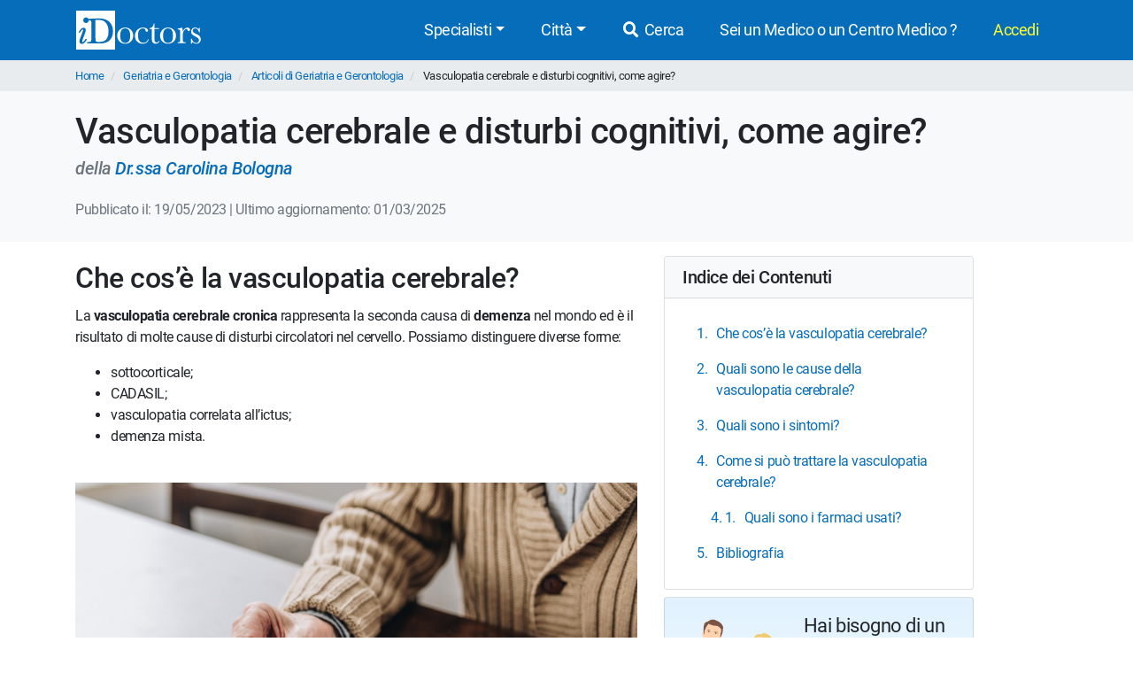

--- FILE ---
content_type: text/html; charset=UTF-8
request_url: https://www.idoctors.it/articolo/i-disturbi-comp/959/57
body_size: 11664
content:
<!DOCTYPE html>
<html lang="it">
<head>
    <link rel="dns-prefetch" href="//idoctors.it"/>
<link rel="dns-prefetch" href="//facebook.com"/>
<link rel="dns-prefetch" href="//connect.facebook.net"/>
<link rel="dns-prefetch" href="//staticxx.facebook.com"/>
<link rel="dns-prefetch" href="//google-analytics.com"/>
<link rel="dns-prefetch" href="//google.com"/>
<link rel="dns-prefetch" href="//s.ytimg.com"/>
<link rel="dns-prefetch" href="//youtube.com"/>
<link rel="dns-prefetch" href="//googleadservices.com"/>
<link rel="manifest" href="/manifest.json"/>
<link rel="shortcut icon" type="image/x-icon" href="/favicon.png"/>
<title>Vasculopatia cerebrale, cause, sintomi e cure</title>
<meta http-equiv="Content-Type" content="text/html; charset=utf-8"/>
<meta name="viewport" content="width=device-width, initial-scale=1"/>
<meta name="theme-color" content="#066dbb">
<meta property="og:title" content="Vasculopatia cerebrale, cause, sintomi e cure"/>

    <meta name="description" content="Scopri cause, sintomi e trattamenti della vasculopatia cerebrale cronica, legata a disturbi circolatori cerebrali e fattori di rischio come ipertensione e diabete."/>
    <meta property="og:description" content="Scopri cause, sintomi e trattamenti della vasculopatia cerebrale cronica, legata a disturbi circolatori cerebrali e fattori di rischio come ipertensione e diabete."/>

    <meta property="og:type" content="website"/>

    <meta property="og:url" content="https://www.idoctors.it/articolo/i-disturbi-comp/959/57"/>

    <meta property="og:image" content="https://www.idoctors.it/images/logo2022quadrato.png"/>

<meta property="fb:app_id" content="775841059220011"/>
<meta property="fb:admins" content="100001412681890"/>


    <link rel="canonical" href="https://www.idoctors.it/articolo/i-disturbi-comp/959/57"/>




<script type="text/javascript">
window.basePathDomain = '.idoctors.it';
    window.gaTagContent = {"content_group1":"articolo"}
</script>

    <link rel="preload" href="/css/frontend.css?id=1db1611404a37b93a7de" as="style">
<link href="/css/frontend.css?id=1db1611404a37b93a7de" rel="stylesheet" type="text/css">

    </head>

<body class="page-pubblicazione d-flex flex-column h-100" data-spy="scroll" data-target=".toc-container" data-offset="150">
        <div class="bg-primary">
    <div class="container px-0">
        <nav class="navbar navbar-expand-lg bg-primary navbar-primary main-navbar">
            <a href="https://www.idoctors.it">
                <img fetchpriority="high" src="https://www.idoctors.it/images/logo_bianco.svg" class="main-logo img-fluid" alt="iDoctors - Prenotazione visita medica online" width="96" height="30"   />            </a>
            
                        <button class="ml-auto text-white btn btn-link btn-sm" id="showsearcher2">
                <i class="fas fa-search" aria-hidden="true"></i>
            </button>
            
            <button class="navbar-toggler" type="button" data-toggle="collapse" data-target="#navbarMenu" aria-controls="navbarMenu" aria-expanded="false" aria-label="Menu">
                <i class="fas fa-bars fa-fw" aria-hidden="true"></i>
            </button>

            <div class="collapse navbar-collapse" id="navbarMenu">
                <ul class="ml-auto navbar-nav">
                    <li class="nav-item dropdown">
                        <a class="nav-link dropdown-toggle" href="javascript:;" id="navbarDropdown" role="button" data-toggle="dropdown" aria-haspopup="true" aria-expanded="false">Specialisti</a>
                        <ul class="dropdown-menu">
                                                        <li><a href="https://www.idoctors.it/specialista/ginecologo-35/1">Ginecologi</a></li>
                                                        <li><a href="https://www.idoctors.it/specialista/dermatologo-6/1">Dermatologi</a></li>
                                                        <li><a href="https://www.idoctors.it/specialista/ortopedico-22/1">Ortopedici</a></li>
                                                        <li><a href="https://www.idoctors.it/specialista/chirurgo-proctologo-48/1">Proctologi</a></li>
                                                        <li><a href="https://www.idoctors.it/specialista/urologo-32/1">Urologi</a></li>
                                                        <li><a href="https://www.idoctors.it/specialista/otorinolaringoiatra-23/1">Otorinolaringoiatri</a></li>
                                                        <li><a href="https://www.idoctors.it/specialista/gastroenterologo-12/1">Gastroenterologi</a></li>
                                                        <li><a href="https://www.idoctors.it/medici_specialisti"><i>Vedi tutte</i></a></li>
                        </ul>
                    </li>
                    <li class="nav-item dropdown">
                        <a class="nav-link dropdown-toggle" href="#" role="button" data-toggle="dropdown" aria-haspopup="true" aria-expanded="false">Città</a>
                        <ul class="dropdown-menu">
                                                        <li><a href="https://www.idoctors.it/medici-per-citta/roma-81">Roma</a></li>
                                                        <li><a href="https://www.idoctors.it/medici-per-citta/milano-55">Milano</a></li>
                                                        <li><a href="https://www.idoctors.it/medici-per-citta/torino-93">Torino</a></li>
                                                        <li><a href="https://www.idoctors.it/medici-per-citta/napoli-57">Napoli</a></li>
                                                        <li><a href="https://www.idoctors.it/medici-per-citta/bologna-14">Bologna</a></li>
                                                        <li><a href="https://www.idoctors.it/medici-per-citta/firenze-33">Firenze</a></li>
                                                        <li><a href="https://www.idoctors.it/province"><i>Vedi tutte</i></a></li>
                        </ul>
                    </li>
                    <li class="nav-item"><a href="javascript:;" id="showsearcher" rel="nofollow" class="nav-link"><i class="fas fa-search fa-fw"></i> Cerca</a></li>

                    <li class="nav-item" id="collaboraBtn"><a class="nav-link" href="https://www.idoctors.it/collabora"> Sei un Medico o un Centro Medico ?</a></li>

                    <li class="mr-2 nav-item dropdown text-nowrap user-login d-none" id="authMenu">
                        <a class="nav-link dropdown-toggle" href="javascript:;" role="button" data-toggle="dropdown" aria-haspopup="true" aria-expanded="false">Ciao <span class="user-name"></span></a>
                        <ul class="dropdown-menu dropdown-menu-right text-nowrap">
                            <li class="nav-item ">
                                <a href="javascript:;" data-href="https://www.idoctors.it/area_utente/prenotazioni"><i class="fas fa-calendar-alt"></i> Prenotazioni / Disdette</a>
                            </li>
                            <li class="nav-item">
                                <a href="javascript:;" data-href="https://www.idoctors.it/area_utente/dati"><i class="fas fa-user"></i> Il mio profilo</a>
                            </li>
                            <li class="nav-item ">
                                <a href="javascript:;" data-href="https://www.idoctors.it/area_utente/preferiti"><i class="fas fa-heart"></i> I miei preferiti</a>
                            </li>
                            <li class="nav-item">
                                <a href="javascript:;" data-href="https://www.idoctors.it/area_utente/app/messaggi"><i class="fas fa-envelope"></i> Messaggi</a>
                            </li>
                            <li class="dropdown-divider"></li>
                            <li class="nav-item">
                                <a href="javascript:;" data-href="https://www.idoctors.it/area_utente/logout"><i class="fas fa-sign-out-alt"></i> Logout</a>
                            </li>
                        </ul>
                    </li>

                    
                    <li class="nav-item" id="noAuthMenu">
                        <a class="nav-link text-warning-light" href="https://www.idoctors.it/login"> Accedi</a>
                    </li>
                </ul>
            </div>
        </nav>
    </div>
    <div class="container collapse" id="searchWhat">
                

            <form method="POST" action="https://www.idoctors.it/cercatore" accept-charset="UTF-8" class="idoc-main-search"><input name="_token" type="hidden" value="t4ZLSBvslY0bLcQcyuGmtxz8eHE4naIrBYlRNIzA">
<div class="pt-2 cercatore d-flex align-items-center flex-column flex-md-row my-md-3 position-relative">
    <input type="text" name="searchwhat" class="searchwhat form-control form-control-lg" placeholder="Cerca medico, prestazione, patologia, etc..." autocomplete="off" aria-label="Cerca medico, prestazione, patologia, etc...">
    <canvas class="form-control form-control-lg" id="audioVisualizer"></canvas>
    
    <div class="actions-cercatore">
        <button type="button" class="btn btn-outline-primary text-nowrap btn-record-audio" aria-label="Registra audio"><i class="fas fa-microphone "></i></button>
        <button type="submit" disabled class="btn btn-primary btn-search text-nowrap position-relative d-none d-md-block ml-1">
            <i class="icon-idoc-ai-01" aria-hidden="true"></i>
            Cerca con AI
        </button>
    </div>
    <button type="submit" disabled class="p-0 text-white btn btn-warning btn-search text-nowrap btn-block d-flex justify-content-center align-items-center d-md-none">
        <i class="icon-idoc-ai-01" aria-hidden="true"></i>
        Cerca con AI
    </button>
</div>

    <button type="button" class="float-right text-white search_close btn btn-link d-block d-md-none btn-sm"><i class="fas fa-arrow-up"></i></button>

<input class="search_id" name="search_id" type="hidden">
<input class="search_tipo" name="search_tipo" type="hidden">

<input class="where_lat" name="where_lat" type="hidden">
<input class="where_lng" name="where_lng" type="hidden">
</form>            </div>
</div>
    
    <div class="maincontainer flex-shrink-0">
                            <section class="breadcrumb-section">
<div class="container px-0">
    <ol class="breadcrumb mb-0">
                        <li class="">
                                    <a href="https://www.idoctors.it">Home</a>
                                            </li>
                <li class="">
                                    <a href="https://www.idoctors.it/specialista/geriatra-57/1">Geriatria e Gerontologia</a>
                                            </li>
                <li class="">
                                    <a href="https://www.idoctors.it/lista_articoli/geriatria-e-gerontologia-57/1">Articoli di Geriatria e Gerontologia</a>
                                            </li>
                <li class="active">
                                    Vasculopatia cerebrale e disturbi cognitivi, come agire?
                        </li>
            </ol>
</div>
</section>

                        
            <section class="bg-light pb-4 pt-3 py-lg-4">
    <div class="container">
        <div class="row">
            <div class="col-12">
                <h1>Vasculopatia cerebrale e disturbi cognitivi, come agire?</h1>
                                    <div class="text-muted font-italic h5">
                        della
                                                    <a href="https://www.idoctors.it/medico/16080/0">Dr.ssa Carolina Bologna</a>
                                            </div>
                                <div class="text-muted mt-4">
                    Pubblicato il: 19/05/2023
                                            | Ultimo aggiornamento: 01/03/2025
                                    </div>
                            </div>
        </div>
    </div>
</section>

<section>
    <div class="container">
        <div class="row">
            <div class="d-lg-none toc-container col-12 mb-3 sticky sticky-top px-0">
                                    <nav class="toc-nav toc sticky-top">
    <div class="card">
        <div class="card-header bg-light">
            <a class="d-lg-none d-flex justify-content-between align-items-center" data-toggle="collapse" href="#collapse-toc" role="button" aria-expanded="true" aria-controls="collapse-toc">
                <h5 id="toc-heading" class="mb-0">Indice dei Contenuti</h5>
                <i class="fas fa-chevron-down"></i>
            </a>
            <div class="d-none d-lg-block">
                <h5 id="toc-heading" class="mb-0">Indice dei Contenuti</h5>
            </div>
        </div>

        <div class="collapse d-lg-block" id="collapse-toc">
            <div class="card-body">
                <ol class="lista-ancore nav nav-pills flex-column">
                                                                <li class="nav-item">
                            <a class="nav-link" href="#ancora-0">
                                Che cos’è la vasculopatia cerebrale?
                            </a>

                                                    </li>
                                                                        <li class="nav-item">
                            <a class="nav-link" href="#ancora-1">
                                Quali sono le cause della vasculopatia cerebrale?
                            </a>

                                                    </li>
                                                                        <li class="nav-item">
                            <a class="nav-link" href="#ancora-2">
                                Quali sono i sintomi?
                            </a>

                                                    </li>
                                                                        <li class="nav-item">
                            <a class="nav-link" href="#ancora-3">
                                Come si può trattare la vasculopatia cerebrale?
                            </a>

                                                            <ol class="sub-index nav nav-pills flex-column ml-3">
                                                                                                                    <li class="nav-item">
                                            <a class="nav-link" href="#ancora-4">
                                                Quali sono i farmaci usati?
                                            </a>
                                        </li>
                                                                    </ol>
                                                    </li>
                                                                        <li class="nav-item">
                            <a class="nav-link" href="#ancora-5">
                                Bibliografia
                            </a>

                                                    </li>
                                                                </ol>
            </div>
        </div>
    </div>
</nav>                            </div>
            <div class="col-12 col-lg-7">
                <div class="article-body text-break">
                    <h2 id="ancora-0">Che cos’è la vasculopatia cerebrale?</h2>

<p>La <strong>vasculopatia cerebrale cronica</strong> rappresenta la seconda causa di <strong>demenza </strong>nel mondo ed è il risultato di molte cause di disturbi circolatori nel cervello. Possiamo distinguere diverse forme: </p>

<ul><li>sottocorticale;</li>
	<li>CADASIL;</li>
	<li>vasculopatia correlata all’ictus;</li>
	<li>demenza mista. </li>
</ul><br><img alt="Illustrazione 1 - Geriatria e Gerontologia" src="https://www.idoctors.it/editor_x_consolle/CKEditor/TkWXDi16r3HWnyk5B0k8IccSZE89Tm5FvL2v2SqN.jpg" class="img-fluid" loading="lazy" data-src="https://www.idoctors.it/editor_x_consolle/CKEditor/TkWXDi16r3HWnyk5B0k8IccSZE89Tm5FvL2v2SqN.jpg"><br>
 
<p>La demenza vascolare <strong>sottocorticale </strong>(SVaD) è un tipo di demenza vascolare che risulta da un danno ai piccoli vasi sanguigni nelle regioni subcorticali del cervello, con conseguente <strong>compromissione </strong>insidiosa della funzione cognitiva e delle caratteristiche neurologiche comportamentali e cliniche. Due sottotipi di questa variante sono gli<strong> infarti lacunari multipli</strong> e la <strong>malattia di Binswanger</strong>. Il primo è caratterizzato da infarti lacunari, mentre il secondo è caratterizzato da lesioni diffuse. L’arteriopatia cerebrale autosomica dominante con infarto sottocorticale e leucoencefalopatia (CADASIL) è invece una condizione vascolare causata dalla presenza di mutazioni patogene nel gene NOTCH3 sul cromosoma 19.<br><br>
Altra forma di demenza vascolare è quella che si sviluppa dopo un evento ictale. Molti pazienti, pur riprendendo l’autonomia fisica dopo l’evento acuto, continuano ad avere sostanziali menomazioni, limiti e cambiamenti nel funzionamento cognitivo e nel comportamento.<br><br>
La <strong>demenza mista</strong> è un termine che, letteralmente, significa "la combinazione di molteplici cause di demenza indipendentemente dal loro tipo." È per lo più riconosciuto come i casi che hanno combinato evidenza clinica e/o patologica di Malattia di Alzheimer (AD) e malattia cerebrovascolare. La demenza mista, insieme all'AD, è ora considerata il tipo più comune di demenza nella popolazione anziana.</p>
 

<h2 id="ancora-1">Quali sono le cause della vasculopatia cerebrale?</h2>
Noti sono i <strong>fattori di rischio</strong> non modificabili, come:

<ul><li>età avanzata;</li>
	<li>sesso maschile;</li>
	<li>familiarità.</li>
</ul><p>Tra i fattori modificabili rientrano, invece:</p>

<ul><li><strong>fumo </strong>di sigaretta;</li>
	<li><strong>sedentarietà</strong>;</li>
	<li><strong>obesità</strong>;</li>
	<li><strong>diabete</strong>;</li>
	<li>dislipidemia;</li>
	<li><strong>ipertensione arteriosa</strong>;</li>
	<li>stenosi carotidee;</li>
	<li>fibrillazione atriale e altre <strong>cardiopatie</strong>;</li>
	<li>sindrome delle apnee ostruttive notturne. </li>
</ul><p>Anche i disturbi della tiroide possono causare una perdita delle prestazioni cognitive, legate a un calo della triiodotironina totale nel sangue (TT3) e triiodotironina libera (FT3), nonché un aumento dei livelli sierici di TSH.<br><br>
Quando parliamo di decadimento cognitivo ci riferiamo alla compromissione stabile delle funzioni cerebrali superiori acquisite, con incapacità da parte dell’individuo affetto di rispondere alle proprie esigenze quotidiane (prendersi cura di sé stessi, cucinare, badare alle cure della casa, usare il telefono, etc.).</p>

<p> </p>

<h2 id="ancora-2">Quali sono i sintomi?</h2>

<p>Nella prima fase della vasculopatia cerebrale severa che evolve verso la demenza possono prevalere i <strong>disturbi comportamentali</strong> e cambiamenti di personalità prima dell’evidenza dei sintomi cognitivi. I sintomi comportamentali e psicologici della demenza (BPSD) variano: </p>

<ul><li><strong>irritabilità </strong>con crisi di rabbia;</li>
	<li><strong>deliri di persecuzione</strong>;</li>
	<li>disturbi del sonno; </li>
	<li><strong>depressione con apatia</strong>; </li>
	<li>rifiuto delle terapie farmacologiche;</li>
	<li>opposizione ai sanitari o eventuali ricoveri ospedalieri. </li>
</ul><p>Tali sintomi possono rendere impossibile le cure necessarie per altre problematiche cliniche come lo scompenso cardiaco o respiratorio. Un sintomo clinico come la febbre o un dolore osteo articolare o fisico può diventare un ulteriore fattore di disagio sul già precario equilibrio psicologico.<br><br>
Il paziente può assumere FANS e antidolorifici in quantità eccessive senza prescrizione dei medici con la convinzione delirante di autocurarsi, rifiutando invece farmaci mirati alla cura di problemi clinici cardiaci, renali o polmonari. I deficit della vista e dell’udito possono aggravare la <strong>frustrazione </strong>del paziente e ulteriormente compromettere la sua collaborazione.<br><br>
Ovviamente, la presenza di un disturbo di personalità preesistente, aggrava ulteriormente il quadro clinico rendendo ancora più difficoltosa la gestione dei parenti più stretti determinando il cosiddetto “<em>burden</em> del caregiver”, ovvero stanchezza ed esaurimento emotivo di colui che accudisce in prima persona l’ammalato.</p>
 

<h2 id="ancora-3">Come si può trattare la vasculopatia cerebrale?</h2>
La <strong>prevenzione </strong>è ovviamente la prima cosa da suggerire: 

<ul><li>controllo della pressione arteriosa; </li>
	<li>abolizione del fumo di sigaretta;</li>
	<li>controllo del diabete con stile alimentare sano e povero di grassi; </li>
	<li>eventualmente aggiungere statine o integratori per correggere ipercolesterolemia e ipertrigliceridemia;</li>
	<li>monitorare l’arteriosclerosi carotidea;</li>
	<li>valutare i disturbi del ritmo cardiaco e la terapia antiaggregante o anticoagulante su indicazione del medico; </li>
	<li>evitare il sovrappeso e la sedentarietà.</li>
</ul><p>Il primo approccio deve essere non farmacologico: innanzitutto i familiari devono comprendere che il paziente non fa “capricci”, né è “scontroso”, non “vuole attirare l’attenzione”, né “ha bisogno di amore” ma presenta i sintomi della malattia cerebrovascolare.<br><br>
È necessario <strong>evitare i conflitti </strong>in presenza del paziente, soprattutto quando il contenuto del pensiero dell’ammalato è delirante-paranoide. Mai mettere in dubbio davanti al paziente le cure o l’assistenza ricevuta. Se gli approcci non farmacologici falliscono è opportuno ricorrere all’uso di farmaci per le persone che con il loro comportamento oppositivo mettono in pericolo la loro stessa vita.<br><br>
Bisogna affidarsi agli specialisti in neurologia, geriatria o psichiatria per conoscere rischi e benefici ed evitare di affidarsi al Dr. Google per evitare inutili conflitti con il curante, insinuando dubbi sull’efficacia del trattamento al paziente.<br><br>
Bisogna distendere il clima familiare e cooperare per il bene esclusivo dell’ammalato affidandosi agli specialisti nel campo per la gestione della posologia e degli effetti collaterali.</p>

<h3 id="ancora-4">Quali sono i farmaci usati?</h3>

<p>Fra i farmaci <strong>antipsicotici </strong>usati per controllare l’ostilità e la mancanza di cooperazione ricordiamo in primis il risperidone, poi la quetiapina, l’aripiprazolo, l’olanzapina e la clozapina. Come <strong>antidepressivi </strong>e per gestire l’irritabilità e la labilità emotiva il citalopram, la sertralina, la paroxetina e il trazodone.<br><br>
Per i disturbi del sonno non rispondenti ai comuni ipnotici, è possibile utilizzare <strong>antistaminici</strong>, talora in associazione alla promazina. La decisione di usare antipsicotici deve essere considerata con estrema cautela valutando il potenziale rischio di ictus e il medico curante deve confrontarsi con i parenti e concordare la terapia più giusta con serenità per il bene del paziente.<br><br>
In sintesi, laddove il paziente presenti disturbi cognitivi, alterazioni dell’umore e del comportamento in presenza di una vasculopatia cerebrale, bisogna rivolgersi ad uno <strong>specialista</strong>, neurologo o geriatra per una valutazione clinica e neuropsicologica. Lo specialista suggerirà approfondimento diagnostico con studio elettrocardiografico, eco doppler dei TSA, TC cerebrale, RM encefalo o PET. La terapia deve essere iniziata il prima possibile. La mancanza di collaborazione tra <em>caregivers</em>, familiari e curante compromette inesorabilmente il successo della terapia.</p>
 

<h2 id="ancora-5">Bibliografia</h2>

<ul><li>O'Brien JT, Thomas A. Vascular dementia. Lancet. 2015 Oct 24;386(10004):1698-706.</li>
	<li>Iadecola C. The pathobiology of vascular dementia. Neuron. 2013 Nov 20;80(4):844-66.</li>
	<li>Gorelick PB, Counts SE, Nyenhuis D. Vascular cognitive impairment and dementia. Biochim Biophys Acta. 2016 May;1862(5):860-8.</li>
</ul>
                </div>
                
                
                                <p><i>L'informazione presente nel sito deve servire a migliorare, e non a sostituire, il rapporto medico-paziente. In caso di disturbi e/o malattie rivolgiti al tuo medico di base o ad uno specialista.</i></p>

                                <p class="pb-4">
                    Cerca i migliori specialisti che si occupano di <b>Geriatria e Gerontologia</b> nelle province di:
                    <a href="https://www.idoctors.it/specialista/geriatra-roma-81/57/1">Roma</a>, <a href="https://www.idoctors.it/specialista/geriatra-milano-55/57/1">Milano</a>, <a href="https://www.idoctors.it/specialista/geriatra-torino-93/57/1">Torino</a>, <a href="https://www.idoctors.it/specialista/geriatra-brescia-16/57/1">Brescia</a>                </p>
                
                                    <h3 class="px-1 py-1 border-bottom bg-light" style="letter-spacing:0.1rem;" id="ancora-autore">Revisione Scientifica</h3>

<div class="card author-box">
    <div class="card-body">
        <div class="d-flex align-items-start" id="box-medico-articolo">
            <img src="https://www.idoctors.it/foto-medico/m16080fdr_ssa_carolina_bologna20211029220333_small.jpg" width="160" class="rounded img-fluid img-fit box-medico-img mr-3 author-image" alt="Dr.ssa Carolina Bologna" loading="lazy"  />            <div class="author-main-infos w-100">    
                <p class="h5 mb-0 author-name">
                                            <a class="box-medico-name h4" href="https://www.idoctors.it/medico/16080/0">Dr.ssa Carolina Bologna</a>
                                    </p>
                <div class="border-bottom py-2 author-title">Medico Chirurgo, Specialista in Geriatria e Gerontologia</div>
            </div>
        </div>
        <div class="d-flex mt-2">
            <div class="w-100">
                                <div>
                    <a class="btn btn-primary btn-block" href="https://www.idoctors.it/medico/16080/0">Prenota con la Dr.ssa Carolina Bologna</a>
                </div>
                            </div>
        </div>
    </div>
</div>                
                                    <div class="card card-body my-3 my-lg-5 bg-light">
                        <h2 class="h4">Altri articoli di Geriatria e Gerontologia</h2>
                        <ul class="mt-3">
                                                            <li class="mb-3">
                                    <a href="https://www.idoctors.it/articolo/anziani-fragili/859/57">Anziani fragili e LONG COVID: diritto all&#039;esenzione ticket per la Valutazione Multidimensionale Geriatrica</a>
                                    <i class="autore-articolo d-block">Dr.ssa Carolina Bologna</i>
                                </li>
                                                            <li class="mb-3">
                                    <a href="https://www.idoctors.it/articolo/longevita-non-d/641/57">Longevità, non dono ma conquista personale</a>
                                    <i class="autore-articolo d-block">Dr.ssa Paola Elisa Danese</i>
                                </li>
                                                    </ul>
                        <p>
                            <a href="https://www.idoctors.it/lista_articoli/geriatria-e-gerontologia-57/1" class="text-right d-block">Tutti gli articoli di Geriatria e Gerontologia <i class="fas fa-long-arrow-alt-right" aria-hidden="true"></i>
                            </a>
                        </p>
                    </div>
                            </div>
            <div class="col-12 col-xl-offset-1 col-lg-5 col-xl-4 right-col pt-lg-3">
                <div class="sticky-top sticky-top-margin toc-container">
                    <div class="d-none d-lg-block">    
                                                    <nav class="toc-nav toc sticky-top">
    <div class="card">
        <div class="card-header bg-light">
            <a class="d-lg-none d-flex justify-content-between align-items-center" data-toggle="collapse" href="#collapse-toc" role="button" aria-expanded="true" aria-controls="collapse-toc">
                <h5 id="toc-heading" class="mb-0">Indice dei Contenuti</h5>
                <i class="fas fa-chevron-down"></i>
            </a>
            <div class="d-none d-lg-block">
                <h5 id="toc-heading" class="mb-0">Indice dei Contenuti</h5>
            </div>
        </div>

        <div class="collapse d-lg-block" id="collapse-toc">
            <div class="card-body">
                <ol class="lista-ancore nav nav-pills flex-column">
                                                                <li class="nav-item">
                            <a class="nav-link" href="#ancora-0">
                                Che cos’è la vasculopatia cerebrale?
                            </a>

                                                    </li>
                                                                        <li class="nav-item">
                            <a class="nav-link" href="#ancora-1">
                                Quali sono le cause della vasculopatia cerebrale?
                            </a>

                                                    </li>
                                                                        <li class="nav-item">
                            <a class="nav-link" href="#ancora-2">
                                Quali sono i sintomi?
                            </a>

                                                    </li>
                                                                        <li class="nav-item">
                            <a class="nav-link" href="#ancora-3">
                                Come si può trattare la vasculopatia cerebrale?
                            </a>

                                                            <ol class="sub-index nav nav-pills flex-column ml-3">
                                                                                                                    <li class="nav-item">
                                            <a class="nav-link" href="#ancora-4">
                                                Quali sono i farmaci usati?
                                            </a>
                                        </li>
                                                                    </ol>
                                                    </li>
                                                                        <li class="nav-item">
                            <a class="nav-link" href="#ancora-5">
                                Bibliografia
                            </a>

                                                    </li>
                                                                </ol>
            </div>
        </div>
    </div>
</nav>                                            </div>

                                    <div class="primary-gradient card card-body align-items-center px-2 py-4 my-4 my-md-2 d-none d-lg-block">
    <div class="row">
        <div class="col-12">
            <div class="d-flex">
                <div class="mw-40">
                    <img src="https://www.idoctors.it/images/frontend/medico-vertical-footer.png" class="img-fluid float-left mr-3 mw-50 mw-lg-100" alt="Vuoi una parlare con uno specialista?" height="120" id="imgPopupMalattia" loading="lazy"  />                </div>
                <div class="mt-4 mt-lg-0 mt-lg-n2 rfs-9 ml-3">Hai bisogno di un Geriatra?</div>
            </div>
        </div>
    </div>
    <div class="row mt-2 my-lg-2">
        <div class="col-12">
            <p class="small my-3 text-center">Trova il Medico più adatto alle tue esigenze.</p>
        </div>
    </div>

    <form action="https://www.idoctors.it/cercatore" class="text-center" method="POST">
        
        <button type="submit" name="searchwhat" value="Visita Geriatrica prima visita" class="btn btn-lg btn-primary panel-prenota-btn">
            <i class="icon-idoc-ai-01 rfs-8" aria-hidden="true"></i> Cerca uno specialista con AI
        </button>
        <input type="hidden" name="provenienza" value="articolo_medico">
    </form>

    
</div>
                                </div>
            </div>
        </div>
    </div>

            <div class="card border-bottom-0 border-top card-body shadow-top-sm align-items-center p-2 fixed-bottom d-lg-none rounded-0 mb-2 shadow-sm position-sticky d-none" id="trovaSpecialistiMobile" style="background: #f8f9fa;">

    <div class="w-100 text-center font-weight-bold text-primary rfs-6 mb-2">Hai bisogno di un Geriatra?</div>

    <form action="https://www.idoctors.it/cercatore" id="cercatoreFormBanner" method="POST">
        
        <button class="btn btn-primary btn-block panel-prenota-btn mb-2">
            <i class="icon-idoc-ai-01 rfs-8" aria-hidden="true"></i> Cerca con Sof-IA
        </button>
        <input type="hidden" name="searchwhat" value="Visita Geriatrica prima visita">
        <input type="hidden" name="provenienza" value="articolo_medico">
    </form>
</div>

    
</section>

    </div>

            <footer class="py-5 bg-gray-100 border-top mt-auto" id="main-footer">
            <div class="container">
                <div class="row">
                    <div class="col-12">
                        <ul class="list-inline text-md-center text-left rfs-6">
                            <li class="px-2 d-block d-md-inline mb-2"><a href="https://www.idoctors.it/progetto">Chi siamo</a></li>
                            <li class="px-2 d-block d-md-inline mb-2"><a href="https://www.idoctors.it/feedback">Dicono di noi</a></li>
                            <li class="px-2 d-block d-md-inline mb-2"><a href="https://www.idoctors.it/condizioni_d_uso">Condizioni d'uso</a></li>
                            <li class="px-2 d-block d-md-inline mb-2"><a href="https://www.idoctors.it/privacy">Privacy</a></li>
                            <li class="px-2 d-block d-md-inline mb-2"><a href="https://www.idoctors.it/cookie-policy">Cookie Policy</a></li>
                            <li class="px-2 d-block d-md-inline mb-2"><a href="https://www.idoctors.it/contatti">Contatti</a></li>
                            <li class="px-2 d-block d-md-inline mb-2"><a href="https://www.idoctors.it/patologie">Patologie</a></li>
                            <li class="px-2 d-block d-md-inline mb-2"><a href="https://www.idoctors.it/lista_articoli/1">Articoli Medici</a></li>
                            <li class="px-2 d-block d-md-inline mb-2"><a href="https://www.idoctors.it/centri-medici">Centri medici</a></li>
                            
                        </ul>
                    </div>
                </div>
                                <hr>
                <div class="row align-items-center">
                    <div class="col-12 mt-4 mt-md-0 text-center">
                        <div class="collabora d-flex align-items-center justify-content-center">
                            <a class="d-flex flex-row align-items-center" href="https://www.idoctors.it/collabora">
                                <img width="136" height="110" src="https://www.idoctors.it/images/assets/idoctors-medici-half.png" class="img-fluid mr-2" alt="Dottore e Dottoressa" loading="lazy"  />                                <span>Sei un Medico o un Centro medico?<br><b>Iscriviti ora!</b></span>
                            </a>
                        </div>
                    </div>
                </div>
                                <hr>
                <div class="row align-items-center">
                    <div class="col-12 text-center">
                        <p class="mt-2 mb-3">Scarica l'app iDoctors</p>
                    </div>
                    <div class="col-12 col-lg-2 offset-lg-4 text-center">
                        <a target="_blank" rel="nofollow noopener" href="https://apps.apple.com/it/app/idoctors-trova-il-medico/id570375784" style="display: inline-block; overflow: hidden; border-radius: 13px; width: 100%; height: 55px;"><img class="img-fluid" src="https://tools.applemediaservices.com/api/badges/download-on-the-app-store/white/it-it?size=250x83&amp;releaseDate=1351814400" alt="Download on the App Store" style="border-radius: 13px; width: 100%; height: 45px;" loading="lazy"  /></a>
                    </div>
                    <div class="col-12 col-lg-2 text-center pt-2 pt-lg-0 mt-lg-n2">
                        <a target="_blank" rel="nofollow noopener" href='https://play.google.com/store/apps/details?id=it.idoctors.idoctors&amp;hl=it&amp;gl=US'><img class="img-fluid mt-lg-n2" style="height:58px;" alt="Disponibile su Google Play" src="https://play.google.com/intl/en_us/badges/static/images/badges/it_badge_web_generic.png" loading="lazy"  /></a>
                    </div>
                </div>
                <hr>
                <div class="row align-items-center">
                    <div class="col-12">
                        <div class="d-flex justify-content-center rfs-10 social-icons">
                            <div><a target="_blank" rel="nofollow noopener" title="facebook iDoctors" href="https://www.facebook.com/iDoctors.it"><i class="fab fa-fw fa-facebook-square" aria-hidden="true"></i></a></div>
                            <div><a target="_blank" rel="nofollow noopener" title="instagram iDoctors" href="https://www.instagram.com/idoctors.it/"><i class="fab fa-fw fa-instagram" aria-hidden="true"></i></a></div>
                            <div><a target="_blank" rel="nofollow noopener" title="youtube iDoctors" href="https://www.youtube.com/@iDoctorsit"><i class="fab fa-fw fa-youtube" aria-hidden="true"></i></a></div>
                            <div><a target="_blank" rel="nofollow noopener" title="linkedin iDoctors" href="https://www.linkedin.com/company/idoctors-it/"><i class="fab fa-fw fa-linkedin" aria-hidden="true"></i></a></div>
                            <div><a target="_blank" rel="nofollow noopener" title="tiktok iDoctors" href="https://www.tiktok.com/@idoctors.it"><i class="fab fa-fw fa-tiktok" aria-hidden="true"></i></a></div>
                        </div>
                    </div>
                </div>
                <hr>
                <div class="row mt-2">
                    <div class="col-12 text-center rfs-7">
                        <small><i>edoctor s.r.l. - Sede legale: Viale Parioli, 160 - Roma - P.IVA: <meta name="format-detection" content="telephone=no"/>09679351008</i></small>
                    </div>
                                        <div class="col-12 text-center">
                        <div class="my-2 rfs-6"><small>Ultimo aggiornamento: 19/05/2023</small></div>
                    </div>
                    

                </div>
            </div>
        </footer>
    
    <!-- cookie law -->
<div class="modal" id="modal-cookies" tabindex="-1" role="dialog" aria-label="Cookie policy" style="z-index:3000;">
    <div class="modal-dialog modal-lg" role="document">
        <div class="modal-content">
            <div class="modal-header p-2">
                <b class="modal-title">iDoctors utilizza i cookie</b>
            </div>
            <div class="modal-body py-1 px-2">
                <div class="mx-auto w-50 py-4 mw-30 d-none d-md-block">
                    <img src="/images/cookies.svg" alt="Cookie" class="img-fluid" width="134" height="150" loading="lazy"  />                </div>
                <p class="rfs-6 mb-1">
                    Questo sito web utilizza cookie, anche di terze parti.
                </p>
                <p class="rfs-6 mb-1">
                    Utilizziamo i cookie per personalizzare contenuti, per fornire funzionalità dei social network e per analizzare il traffico sul nostro sito. <a href="https://www.idoctors.it/cookie-policy" class="rfs-6">Consulta la Cookie Policy</a>
                </p>
            </div>
            <div class="modal-footer">
                <a href="javascript:cookieObj.showBanner();" class="cookies-settings-link rfs-6 mr-auto rfs-6">Modifica le impostazioni</a>
                <a href="javascript:cookieObj.accetta();" class="btn btn-primary cookies-accetta-tutti ml-5" id="cookies-accetta-tutti">Accetta Tutti</a>
            </div>
        </div>
    </div>
</div>
<div class="modal fade" id="modal-cookies-options" tabindex="-1" role="dialog" aria-label="Gestione dei cookie">
    <div class="modal-dialog modal-lg" role="document">
        <div class="modal-content">
            <div class="modal-header">
                <b>Gestione dei cookie</b>
                <button type="button" class="close" data-dismiss="modal" aria-label="Close"><span aria-hidden="true">&times;</span></button>
            </div>
            <div class="modal-body">
                Puoi abilitare o disabilitare i cookie. Accetta tutto per migliorare la tua esperienza di navigazione su iDoctors.it. In alternativa, puoi decidere di disabilitare alcuni cookie.
                <br>
                <br>
                <div class="panel-group border" id="cookies-settings-options">
                    <div class="panel panel-default border-bottom p-4">
                        <div class="panel-heading">
                            <div class="panel-title">
                                <a class="text-dark" data-toggle="collapse" data-target="#cookie-necessari" role="button" aria-expanded="false">Cookie necessari</a>
                                <b class="text-success float-right">sempre attivi</b>
                            </div>
                        </div>
                        <div id="cookie-necessari" class="panel-collapse collapse py-4">
                            <div class="panel-body">Sono utilizzati per assicurare che i nostri servizi digitali funzionino correttamente e non interferiscano con le principali funzionalità del sito web.</div>
                        </div>
                    </div>
                    <div class="panel panel-default p-4">
                        <div class="panel-heading">
                            <div class="panel-title">
                                <a class="text-dark" data-toggle="collapse" data-target="#cookie-di-marketing" role="button" aria-expanded="false">Cookie di terze parti</a>
                                <div class="material-switch float-right">
                                    <input id="cookieMarketingSwitch" name="cookieMarketingSwitch" type="checkbox" />
                                    <label for="cookieMarketingSwitch" class="bg-success"></label>
                                </div>
                            </div>
                        </div>
                        <div id="cookie-di-marketing" class="panel-collapse collapse py-4">
                            <div class="panel-body">Sono utilizzati, in collaborazione con i nostri partner Google e Facebook, per mostrare annunci relativi ai nostri servizi.</div>
                        </div>
                    </div>
                </div>

            </div>
            <div class="modal-footer">
                <a href="javascript:cookieObj.confermaImpostazioni();" class="mr-auto rfs-6 d-block d-md-inline">Conferma le impostazioni</a>
                <a href="javascript:cookieObj.accettaTutti();" class="btn btn-primary cookies-accetta-tutti ml-5">Accetta tutti</a>
            </div>
        </div>
    </div>
</div>
<!-- /cookie law -->
    <script type="text/javascript">
    var site_url = "https://www.idoctors.it/";
    var base_url = "https://www.idoctors.it/";
    var api_version = "1";
    var api_url = base_url+'api/v'+api_version+'/';
    var is_mobile = false;
    var sessionType = 'u';
    if( /Android|webOS|iPhone|iPad|iPod|BlackBerry|IEMobile|Opera Mini/i.test(navigator.userAgent) ) {
        is_mobile = true;
    }
    var authToken = "";
    var configApp = {"maxUploadSize":20971520};
    var url = {
        'uri': '/articolo/i-disturbi-comp/959/57',
        'url': 'https://www.idoctors.it/articolo/i-disturbi-comp/959/57',
        'fullUrl': 'https://www.idoctors.it/articolo/i-disturbi-comp/959/57',
                    'route': 'articolo/{slug}/{pubblicazione}/{specializzazione}',
            'routeName': 'frontend.articolo',
            }

    var idocAnalyticsContentGroup = '';
</script>


    <script src="/js/frontend.js?id=c2f6872395e01d23a5b2" type="text/javascript" charset="utf-8" defer></script>

    <script type="application/ld+json">
        {"@context":"https:\/\/schema.org","@type":"BreadcrumbList","itemListElement":[{"@type":"ListItem","position":1,"item":{"@id":"https:\/\/www.idoctors.it\/specialista\/geriatra-57\/1","name":"Geriatri"}},{"@type":"ListItem","position":2,"item":{"@id":"https:\/\/www.idoctors.it\/lista_articoli\/geriatria-e-gerontologia-57\/1","name":"Articoli di Geriatria e Gerontologia"}},{"@type":"ListItem","position":3,"item":{"@id":"https:\/\/www.idoctors.it\/articolo\/i-disturbi-comp\/959\/57","name":"Vasculopatia cerebrale e disturbi cognitivi, come agire?"}}]}
    </script>
        <script type="application/ld+json">
        {"@context":"https:\/\/schema.org","@type":"Article","mainEntityOfPage":{"@type":"WebPage","@id":"https:\/\/www.idoctors.it\/articolo\/i-disturbi-comp\/959\/57"},"headline":"Vasculopatia cerebrale e disturbi cognitivi, come agire?","description":"Scopri cause, sintomi e trattamenti della vasculopatia cerebrale cronica, legata a disturbi circolatori cerebrali e fattori di rischio come ipertensione e diabete.","inLanguage":"it-IT","author":{"@type":"Person","name":"Carolina Bologna","url":"https:\/\/www.idoctors.it\/medico\/16080\/0","image":"https:\/\/www.idoctors.it\/foto-medico\/m16080fdr_ssa_carolina_bologna20211029220333_medium.jpg"},"publisher":{"@type":"Organization","name":"iDoctors","logo":{"@type":"ImageObject","url":"https:\/\/www.idoctors.it\/images\/logo.svg"}},"datePublished":"2023-05-19T00:00:00+02:00","dateModified":"2025-03-01T11:33:43+01:00"}
    </script>
    
    
    <script>
        //check if the window has been scrolled without jquery
        var wasShowed = false;
        var trovaSpecialistiMobile = document.getElementById('trovaSpecialistiMobile');
        var cercatoreFormBanner = document.getElementById('cercatoreFormBanner');

        window.addEventListener('scroll', function() {
            //if it has...
            if (window.pageYOffset > 100 && !wasShowed) {
                wasShowed = true;
                trovaSpecialistiMobile.classList.remove('d-none');
                trovaSpecialistiMobile.classList.add('d-block');
            }
        });
        trovaSpecialistiMobile.addEventListener('click', function(event) {
           cercatoreFormBanner.submit(); 
        });
    </script>

    <div class="position-fixed top-0 right-0 p-3 toast-wrapper"></div>
    <div class="modal fade" id="ajax-modal" role="dialog">
        <div class="modal-dialog">
            <div class="modal-content">
                <div class="modal-header">
                    <h5 class="modal-title"></h5>
                    <button type="button" class="close" data-dismiss="modal" aria-label="Close">
                      <span aria-hidden="true">&times;</span>
                    </button>
                </div>
                <div class="modal-body">

                </div>
                <div class="modal-footer">
                    <button type="button" class="btn btn-ligth ml-auto" data-dismiss="modal">Chiudi</button>
                </div>
            </div>
        </div>
    </div>
    <div id="mainLoader">
    <div class="d-flex h-100 justify-content-center align-items-center">
        <i class="fas fa-sync-alt fa-3x fa-spin"></i>
        <span class="sr-only">Caricamento...</span>
    </div>
</div></body>
</html>
